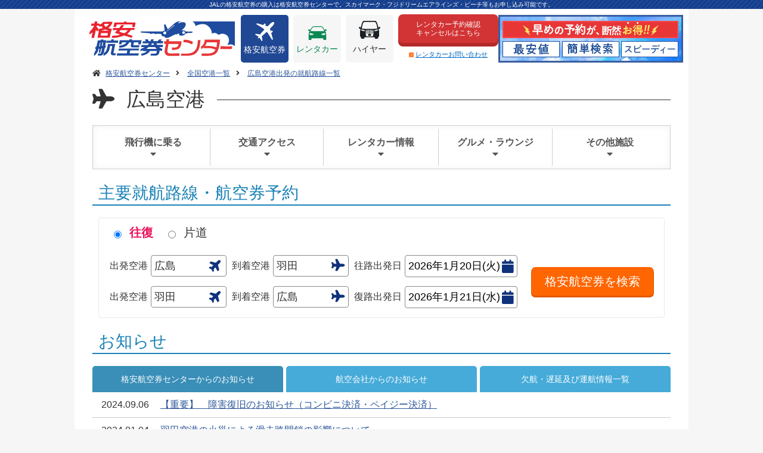

--- FILE ---
content_type: text/html; charset=UTF-8
request_url: https://www.airticket-center.com/route/HIJ/?source=
body_size: 14330
content:

<!DOCTYPE html>
<html lang="ja">
<head>
  <meta charset="UTF-8">
  <title>広島空港発の路線情報 | 格安航空券センター</title>
  <meta name="keywords" content="中国の空港,格安航空券,広島空港発の就航路線一覧,空港情報">
  <meta name="description" content="「広島空港発の路線情報」を紹介しています。格安航空券の予約・申込は「格安航空券センター」で。">
    <meta name="viewport" content="width=device-width,user-scalable=1">
  <link rel="shortcut icon" href="/img/pc2/icon/favicon.ico">
  <link rel="canonical" href="https://www.airticket-center.com/route/HIJ/">
  <link rel="stylesheet" href="/css/pc2/all.css">
  <link rel="stylesheet" href="/css/pc2/route/route_airport.css">
  <link rel="stylesheet" href="/form/css/jquery-ui.min.css">
  <script src="//ajax.googleapis.com/ajax/libs/jquery/1.10.1/jquery.min.js"></script>
  <script src="//ajax.googleapis.com/ajax/libs/jqueryui/1/jquery-ui.min.js"></script>
  <script src="//ajax.googleapis.com/ajax/libs/jqueryui/1/i18n/jquery.ui.datepicker-ja.min.js"></script>
  <script src="/js/pc/script.js?20180927"></script>
  <script src="/js/pc/route_airport.js"></script>
  
<!-- Google Tag Manager -->
<script>(function(w,d,s,l,i){w[l]=w[l]||[];w[l].push({'gtm.start':
new Date().getTime(),event:'gtm.js'});var f=d.getElementsByTagName(s)[0],
j=d.createElement(s),dl=l!='dataLayer'?'&l='+l:'';j.async=true;j.src=
'https://www.googletagmanager.com/gtm.js?id='+i+dl;f.parentNode.insertBefore(j,f);
})(window,document,'script','dataLayer','GTM-5LD4K2B');</script>
<!-- End Google Tag Manager -->
<!-- afb Tag -->
<script>
  if (!window.afblpcvLpConf) {
    window.afblpcvLpConf = [];
  }
  window.afblpcvLpConf.push({
    siteId: "7844bbea"
  });
  window.afblpcvLinkConf = {
    siteId: "7844bbea",
    mode: "all"
  };
</script>
<script src="https://t.afi-b.com/jslib/lpcv.js?cid=7844bbea&pid=A14263V" async="async"></script>
<!-- End afb Tag -->
</head>
<body>
  
<!-- Google Tag Manager (noscript) -->
<noscript><iframe src="https://www.googletagmanager.com/ns.html?id=GTM-5LD4K2B"
height="0" width="0" style="display:none;visibility:hidden"></iframe></noscript>
<!-- End Google Tag Manager (noscript) -->


  <header id="header">
    <h1 id="body">
  JALの格安航空券の購入は格安航空券センターで。スカイマーク・フジドリームエアラインズ・ピーチ等もお申し込み可能です。
</h1>    <div class="wrap">
      <div class="top"><a href="/?source="><img src="/img/pc2/global/logo.png" alt="格安航空券センター"></a></div>
      <div class="planesearch-btn">
        <a href="/">
          <svg width="32" height="32" viewBox="0 0 32 32" fill="none" xmlns="http://www.w3.org/2000/svg">
            <g clip-path="url(#clip0_52_1559)">
              <path d="M26.0225 2.21865C23.6855 4.43108 22.0381 6.14415 21.3873 6.83269C21.1965 7.03481 20.9091 7.1139 20.6419 7.03739L16.6068 5.88828L17.7549 4.74019C18.0712 4.42384 18.0712 3.91054 17.7549 3.59366L16.8177 2.65649C16.5013 2.34013 15.988 2.34013 15.6712 2.65649L13.3626 4.96506L3.85072 2.25639C3.41444 2.13233 2.94508 2.2538 2.62407 2.57481L2.01255 3.18633C1.92209 3.27679 1.93915 3.42722 2.04719 3.49545L13.6076 10.7804C13.7125 10.8466 13.8066 10.9272 13.8883 11.0203L15.1589 12.4764C15.3176 12.6584 15.3103 12.9324 15.1418 13.1055C14.0449 14.234 10.2047 18.2261 8.29108 20.7658L1.41603 19.7614C1.16635 19.7247 0.91358 19.8084 0.735242 19.9873L0.0606599 20.6619C-0.0344536 20.757 -0.0168783 20.9157 0.0968443 20.9881L5.6553 24.5186C5.79642 24.6081 5.82898 24.7998 5.72508 24.9311C5.2614 25.5168 4.58992 26.5682 4.23428 27.7644C5.43095 27.4087 6.48237 26.7373 7.06752 26.2736C7.1983 26.1697 7.3906 26.2022 7.48003 26.3434L11.0106 31.9018C11.083 32.0155 11.2417 32.0331 11.3368 31.938L12.0114 31.2634C12.1897 31.0851 12.2734 30.8323 12.2373 30.5826L11.2329 23.7076C13.773 21.7939 17.7652 17.9537 18.8931 16.8568C19.0663 16.6883 19.3403 16.6811 19.5222 16.8398L20.9784 18.1104C21.0714 18.1915 21.1526 18.2861 21.2182 18.391L28.5032 29.9515C28.5714 30.0595 28.7219 30.0766 28.8123 29.9861L29.4238 29.3746C29.7448 29.0536 29.8663 28.5842 29.7423 28.1479L27.0341 18.6366L29.3427 16.328C29.659 16.0117 29.659 15.4984 29.3427 15.1815L28.4055 14.2443C28.0892 13.9279 27.5758 13.9279 27.259 14.2443L26.1109 15.3924L24.9618 11.3573C24.8858 11.0901 24.9644 10.8026 25.1665 10.6119C25.855 9.96161 27.5681 8.31367 29.7805 5.97667C32.6815 2.9134 31.9056 0.0946247 31.9056 0.0946247C31.9056 0.0946247 29.0868 -0.681791 26.0225 2.21917V2.21865Z" fill="#fff"></path>
            </g>
            <defs>
              <clipPath id="clip0_52_1559"><rect width="32" height="32" fill="#204793"></rect></clipPath>
            </defs>
          </svg>
          <p>格安航空券</p>
        </a>
      </div>
      <div class="rentalcar-btn">
        <a href="/rentacar/?source=">
          <svg width="31" height="31" viewBox="0 0 31 31" fill="none" xmlns="http://www.w3.org/2000/svg">
            <g clip-path="url(#clip0_52_1126)">
              <path d="M0.00273705 13.2321C0.00273705 12.9062 0.113764 12.4671 0.806273 12.4671H3.28658C3.55564 12.4671 3.74487 12.6307 3.87049 12.8067L6.03838 9.15842C6.27219 8.76534 6.55543 8.4054 6.88122 8.08812C7.83064 7.16444 9.09125 7 10.4017 7H20.5985C21.9089 7 23.1696 7.16444 24.1186 8.08812C24.4444 8.4054 24.728 8.76534 24.9614 9.15842L27.1293 12.8067C27.2549 12.6307 27.4442 12.4671 27.7132 12.4671H30.1939C30.8868 12.4671 30.9975 12.9062 30.9975 13.2321C30.9975 13.5581 31.0007 14.0154 31.0003 14.0734C30.9987 14.2714 30.9367 14.7871 30.3325 14.8045C29.7859 14.8198 28.8069 14.8127 28.3186 14.8078L28.6724 15.4034C28.9698 15.8835 29.2275 16.3884 29.4419 16.9128C29.9472 18.1479 30.2073 19.473 30.2073 20.8117V29.2027C30.2073 29.643 29.858 30 29.4273 30H26.1633C25.7325 30 25.3832 29.643 25.3832 29.2027V27.3408H5.61696V29.2027C5.61696 29.643 5.26767 30 4.83693 30H1.57253C1.14179 30 0.792496 29.643 0.792496 29.2027V26.3409V20.8117C0.792496 19.473 1.05264 18.1475 1.55794 16.9128C1.7723 16.3884 2.03002 15.8835 2.32744 15.4034L2.68119 14.8078C2.19291 14.8127 1.21392 14.8198 0.667284 14.8045C0.0631123 14.7875 0.0011158 14.2718 -0.000505447 14.0734C-0.000911713 14.0154 0.00233078 13.5722 0.00233078 13.2321H0.00273705ZM21.93 20.3445L22.9645 21.2259C23.3017 21.5129 23.745 21.6728 24.2053 21.6728H26.5012C26.8983 21.6728 27.291 21.5908 27.6472 21.4293C28.1873 21.184 28.7388 20.8436 28.8065 20.5487C28.9009 20.1365 28.7392 19.1781 28.6683 19.0045C28.5974 18.8309 28.4317 18.4188 27.9827 18.5058C27.618 18.5762 23.5788 19.5036 22.0686 19.8507C21.8251 19.9066 21.7465 20.1879 21.9304 20.3445H21.93ZM26.3801 15.1582C26.3801 15.1582 27.3258 15.2307 26.6876 14.1914C26.2301 13.4467 24.9116 11.2758 24.2 10.1041C23.8998 9.60908 23.533 9.15925 23.1084 8.77156C22.7562 8.45055 22.424 8.22853 21.6273 8.19664C20.4214 8.14818 15.5009 8.19664 15.5009 8.19664C15.5009 8.19664 10.5804 8.14818 9.3745 8.19664C8.57785 8.22853 8.24517 8.45055 7.89345 8.77156C7.46838 9.15925 7.10206 9.60949 6.8018 10.1041C6.09025 11.2758 4.77128 13.4467 4.3142 14.1914C3.67558 15.2307 4.62176 15.1582 4.62176 15.1582H26.3801ZM2.3323 19.0049C2.26139 19.1785 2.09971 20.1369 2.19413 20.5491C2.2618 20.8436 2.81329 21.1845 3.35344 21.4297C3.70962 21.5912 4.10227 21.6732 4.49938 21.6732H6.79532C7.25564 21.6732 7.69854 21.5138 8.03608 21.2263L9.07059 20.3449C9.25455 20.1883 9.17595 19.9071 8.93241 19.8511C7.42218 19.504 3.38262 18.5766 3.01833 18.5062C2.56895 18.4196 2.40362 18.8318 2.33271 19.0049H2.3323Z" fill="#0C8953"></path>
            </g>
            <defs>
              <clipPath id="clip0_52_1126">
                <rect width="31" height="23" fill="white" transform="matrix(-1 0 0 1 31 7)"></rect>
              </clipPath>
            </defs>
          </svg>
          <p>レンタカー</p>
        </a>
      </div>
      <div class="hire-btn">
        <a href="/airport-taxi/?source=">
          <svg width="36" height="36" xmlns="http://www.w3.org/2000/svg" viewBox="0 0 1427.88 1180.86">
            <path d="m1345.12,523.81c18.94,0,82.75,2.76,82.75-85.69,0-47.86-54.67-38.64-87.57-38.64s-18.4,29.04-32.68,81.13c0,12.96-86.1-480.61-198.57-480.61H318.83C206.36,0,120.26,493.57,120.26,480.61c-14.29-52.09.22-81.13-32.68-81.13S0,390.26,0,438.12c0,88.45,63.81,85.69,82.75,85.69s30.91,14.96,24.93,30.91c-5.98,15.95-30.13,101.7-30.13,182.92s-.19,200.58-.19,260.88c0,34.08,30.63,56.66,63.02,69.86v50.66c0,31.91,23,61.82,54.28,61.82h139.83c15.64,0,35.88-19.28,35.88-45.2v-52.51h687.14v52.51c0,25.92,20.24,45.2,35.88,45.2h139.83c31.28,0,54.28-29.91,54.28-61.82v-50.66c32.4-13.2,63.02-35.79,63.02-69.86,0-60.3-.19-179.66-.19-260.88s-24.15-166.97-30.13-182.92,5.98-30.91,24.93-30.91ZM385.9,62.13h656.09c130.95,0,180.78,365.58,180.78,428.73,0,25.92-51.23,38.21-423.46,38.21h-170.72c-372.23,0-423.46-12.29-423.46-38.21,0-63.15,49.83-428.73,180.78-428.73Zm61.26,584.21c14.55,6.96,32.89,13.23,54.98,18.76,53.62,13.43,123.77,21.16,198.73,21.97v47c-72.97-.8-140.99-8.26-192.73-21.23-34.47-8.64-54.13-17.83-64.84-25.27.64-17.32,1.99-30.78,3.86-41.23Zm-4.21,72.91c15.17,7.81,34.91,14.77,59.19,20.85,53.62,13.43,123.77,21.16,198.73,21.97v47c-72.97-.8-140.99-8.26-192.73-21.23-32.02-8.02-51.26-16.53-62.42-23.66-1.53-16.27-2.51-31.49-2.78-44.94Zm65.19-81.4c-23.83-5.97-40.58-12.21-52.19-17.95,5.95-9.23,13.13-9.92,19.79-9.92h225.13v49.1c-72.97-.8-140.99-8.26-192.73-21.23Zm443.99-27.87c6.67,0,13.87.69,19.82,9.97-11.61,5.73-28.33,11.95-52.1,17.9-51.74,12.96-119.76,20.43-192.73,21.23v-49.1h225.01Zm32.44,77.69c-10.74,7.42-30.38,16.58-64.72,25.18-51.74,12.96-119.76,20.43-192.73,21.23v-47c74.96-.81,145.11-8.54,198.73-21.97,22.03-5.52,40.33-11.76,54.86-18.7,1.86,10.47,3.21,23.94,3.85,41.26Zm-257.45,74.41c74.96-.81,145.11-8.54,198.73-21.97,24.21-6.07,43.91-13.01,59.06-20.79-.27,13.46-1.25,28.68-2.78,44.96-11.18,7.11-30.39,15.58-62.29,23.57-51.74,12.96-119.76,20.43-192.73,21.23v-47Zm-326.18-87.77c-8.08,7.88-26.34,11.82-40.78,8.79l-147.18-30.89c-14.43-3.03-32.18-13.78-39.64-24.02l-18.74-25.73c-7.46-10.24-2.03-21.6,12.12-25.38l12.81-3.43c14.15-3.78,37.18-4.01,51.44-.5l140.16,50.68c14.26,3.51,27.8,15.8,30.23,27.45l.33,1.56c2.44,11.66,7.33,13.59-.75,21.48Zm48.48,123.09c14.18,6.54,31.75,12.46,52.72,17.71,53.62,13.43,123.77,21.16,198.73,21.97v33.41h-82.65v115.62h82.65v35.7h-196.3c-13.53,0-42.23-122.47-55.15-224.42Zm473.89,224.42h-196.18v-35.7h82.54v-115.62h-82.54v-33.41c74.96-.81,145.11-8.54,198.73-21.97,20.91-5.24,38.43-11.13,52.58-17.65-12.92,101.93-41.61,224.35-55.14,224.35Zm102.88-368.98l.33-1.56c2.44-11.66,15.97-23.95,30.23-27.45l140.16-50.68c14.26-3.51,37.29-3.28,51.44.5l12.81,3.43c14.15,3.78,19.57,15.15,12.12,25.38l-18.74,25.73c-7.46,10.24-25.2,20.99-39.64,24.02l-147.18,30.89c-14.43,3.03-32.69-.9-40.78-8.79s-3.19-9.82-.75-21.48Z" fill="#1b2024"/>
          </svg>
          <p>ハイヤー</p>
        </a>
      </div>
      <div class="inquiry">
        <div class="btn">
          <a href="https://center.tabiraku.travel/reservation-management/login/" target="_blank" rel="nofollow">レンタカー予約確認<br>キャンセルはこちら</a>
        </div>
        <div class="link">
          <a href="https://center.tabiraku.travel/contact/" target="_blank" rel="nofollow">レンタカーお問い合わせ</a>
        </div>
      </div>
      <div class="info-banner">
                  <img src="/img/pc2/banner/bnr_career-small.png" alt="最大83%off！">
              </div>
    </div>
  </header>
  <!--[if !IE]>header<![endif]-->
  <ul id="airport-bread-list" itemscope itemtype="http://schema.org/BreadcrumbList">
    <li itemscope itemprop="itemListElement" itemtype="http://schema.org/ListItem">
      <a itemprop="item" href="/">
        <span itemprop="name">格安航空券センター</span>
      </a>
      <meta itemprop="position" content="1">
    <li itemscope itemprop="itemListElement" itemtype="http://schema.org/ListItem">
      <a itemprop="item" href="/route/">
        <span itemprop="name">全国空港一覧</span>
      </a>
      <meta itemprop="position" content="2">
    <li itemscope itemprop="itemListElement" itemtype="http://schema.org/ListItem">
      <a itemprop="item" href="/route/HIJ/">
        <span itemprop="name">広島空港出発の就航路線一覧</span>
      </a>
      <meta itemprop="position" content="3">
  </ul>

<section id="contents">
  <h2 id="main-title-h2">
    <span><i class="fas fa-plane"></i>広島空港</span>
  </h2>

<nav id="airport-in-menu">
  <ul>
    <li><a href="#contents01">飛行機に乗る<i class="fas fa-caret-down"></i></a>
    <li><a href="#contents02">交通アクセス<i class="fas fa-caret-down"></i></a>
    <li><a href="#internal-link01">レンタカー情報<i class="fas fa-caret-down"></i></a>
    <li><a href="#internal-link02">グルメ・ラウンジ<i class="fas fa-caret-down"></i></a>
    <li><a href="#internal-link03">その他施設<i class="fas fa-caret-down"></i></a>
  </ul>
</nav>

<section id="form-area">
<h2 class="title-01">主要就航路線・航空券予約</h2>
  <script type="text/javascript" src="/form/js/script.js?20250730"></script>
<div id="form-in-area">
  <div id="radio-choose">
      <ul>
          <li><input type="radio" name="isView" id="isView3" class="radio-input" value="3" checked><label for="isView3">往復</label></input>
          <li><input type="radio" name="isView" id="isView2" class="radio-input" value="1"><label for="isView2">片道</label></input>
      </ul>
  </div>

  <form action="/app/view.php" method="get" name="frm" id="frm">
    <div id="airport-area">
    <div class="airport1">
        <ul class="form-flight-area">
            <li>
              <span>出発空港</span><div class="select-area departure-airport"><i class="fa fa-plane" aria-hidden="true"></i><select name="F1Departure"><optgroup label="主要空港"><option value="HND_main" selected>羽田</option><option value="NRT_main">成田</option><option value="CTS_main">新千歳</option><option value="NGO_main">中部国際</option><option value="ITM_main">伊丹</option><option value="KIX_main">関西国際</option><option value="FUK_main">福岡</option><option value="OKA_main">那覇</option></optgroup><optgroup label="北海道"><option value="CTS">新千歳</option><option value="OKD">丘珠(札幌)</option><option value="AKJ">旭川</option><option value="OBO">とかち帯広</option><option value="KUH">釧路</option><option value="HKD">函館</option><option value="WKJ">稚内</option><option value="SHB">根室中標津</option><option value="MMB">女満別</option><option value="MBE">オホーツク紋別</option><option value="RIS">利尻</option><option value="OIR">奥尻</option></optgroup><optgroup label="東北"><option value="AOJ">青森</option><option value="MSJ">三沢</option><option value="HNA">いわて花巻</option><option value="SDJ">仙台</option><option value="SYO">庄内</option><option value="AXT">秋田</option><option value="ONJ">大館能代</option><option value="GAJ">山形</option><option value="FKS">福島</option></optgroup><optgroup label="関東"><option value="HND">羽田</option><option value="NRT">成田</option><option value="HAC">八丈島</option><option value="IBR">茨城</option><option value="KIJ">新潟</option><option value="MMJ">信州まつもと</option></optgroup><optgroup label="中部"><option value="NGO">中部国際</option><option value="NKM">名古屋小牧</option><option value="FSZ">富士山静岡</option><option value="TOY">富山</option><option value="KMQ">小松</option><option value="NTQ">能登</option></optgroup><optgroup label="近畿"><option value="ITM">伊丹</option><option value="KIX">関西国際</option><option value="UKB">神戸</option><option value="SHM">南紀白浜</option><option value="TJH">但馬</option></optgroup><optgroup label="中国"><option value="OKJ">岡山</option><option value="HIJ">広島</option><option value="TTJ">鳥取</option><option value="YGJ">米子</option><option value="IZO">出雲</option><option value="OKI">隠岐</option><option value="IWK">岩国</option><option value="IWJ">萩・石見</option><option value="UBJ">山口宇部</option></optgroup><optgroup label="四国"><option value="MYJ">松山</option><option value="TAK">高松</option><option value="TKS">徳島</option><option value="KCZ">高知龍馬</option></optgroup><optgroup label="九州"><option value="FUK">福岡</option><option value="KKJ">北九州</option><option value="HSG">佐賀</option><option value="OIT">大分</option><option value="NGS">長崎</option><option value="TSJ">対馬</option><option value="IKI">壱岐</option><option value="FUJ">五島福江</option><option value="KMJ">熊本</option><option value="AXJ">天草</option><option value="KMI">宮崎</option><option value="KOJ">鹿児島</option></optgroup><optgroup label="薩南諸島"><option value="TNE">種子島</option><option value="KUM">屋久島</option><option value="KKX">喜界島</option><option value="ASJ">奄美大島</option><option value="TKN">徳之島</option><option value="OKE">沖永良部</option><option value="RNJ">与論</option></optgroup><optgroup label="沖縄・琉球列島"><option value="OKA">那覇</option><option value="KTD">北大東</option><option value="MMD">南大東</option><option value="UEO">久米島</option><option value="MMY">宮古</option><option value="TRA">多良間</option><option value="ISG">石垣</option><option value="OGN">与那国</option><option value="SHI">宮古(下地島)</option></optgroup></select></div>
            </li>
            <li>
              <span>到着空港</span><div class="select-area arrival-airport"><i class="fa fa-plane" aria-hidden="true"></i><select name="F1Destination"><optgroup label="主要空港"><option value="HND_main">羽田</option><option value="NRT_main">成田</option><option value="CTS_main">新千歳</option><option value="NGO_main">中部国際</option><option value="ITM_main">伊丹</option><option value="KIX_main">関西国際</option><option value="FUK_main" selected>福岡</option><option value="OKA_main">那覇</option></optgroup><optgroup label="北海道"><option value="CTS">新千歳</option><option value="OKD">丘珠(札幌)</option><option value="AKJ">旭川</option><option value="OBO">とかち帯広</option><option value="KUH">釧路</option><option value="HKD">函館</option><option value="WKJ">稚内</option><option value="SHB">根室中標津</option><option value="MMB">女満別</option><option value="MBE">オホーツク紋別</option><option value="RIS">利尻</option><option value="OIR">奥尻</option></optgroup><optgroup label="東北"><option value="AOJ">青森</option><option value="MSJ">三沢</option><option value="HNA">いわて花巻</option><option value="SDJ">仙台</option><option value="SYO">庄内</option><option value="AXT">秋田</option><option value="ONJ">大館能代</option><option value="GAJ">山形</option><option value="FKS">福島</option></optgroup><optgroup label="関東"><option value="HND">羽田</option><option value="NRT">成田</option><option value="HAC">八丈島</option><option value="IBR">茨城</option><option value="KIJ">新潟</option><option value="MMJ">信州まつもと</option></optgroup><optgroup label="中部"><option value="NGO">中部国際</option><option value="NKM">名古屋小牧</option><option value="FSZ">富士山静岡</option><option value="TOY">富山</option><option value="KMQ">小松</option><option value="NTQ">能登</option></optgroup><optgroup label="近畿"><option value="ITM">伊丹</option><option value="KIX">関西国際</option><option value="UKB">神戸</option><option value="SHM">南紀白浜</option><option value="TJH">但馬</option></optgroup><optgroup label="中国"><option value="OKJ">岡山</option><option value="HIJ">広島</option><option value="TTJ">鳥取</option><option value="YGJ">米子</option><option value="IZO">出雲</option><option value="OKI">隠岐</option><option value="IWK">岩国</option><option value="IWJ">萩・石見</option><option value="UBJ">山口宇部</option></optgroup><optgroup label="四国"><option value="MYJ">松山</option><option value="TAK">高松</option><option value="TKS">徳島</option><option value="KCZ">高知龍馬</option></optgroup><optgroup label="九州"><option value="FUK">福岡</option><option value="KKJ">北九州</option><option value="HSG">佐賀</option><option value="OIT">大分</option><option value="NGS">長崎</option><option value="TSJ">対馬</option><option value="IKI">壱岐</option><option value="FUJ">五島福江</option><option value="KMJ">熊本</option><option value="AXJ">天草</option><option value="KMI">宮崎</option><option value="KOJ">鹿児島</option></optgroup><optgroup label="薩南諸島"><option value="TNE">種子島</option><option value="KUM">屋久島</option><option value="KKX">喜界島</option><option value="ASJ">奄美大島</option><option value="TKN">徳之島</option><option value="OKE">沖永良部</option><option value="RNJ">与論</option></optgroup><optgroup label="沖縄・琉球列島"><option value="OKA">那覇</option><option value="KTD">北大東</option><option value="MMD">南大東</option><option value="UEO">久米島</option><option value="MMY">宮古</option><option value="TRA">多良間</option><option value="ISG">石垣</option><option value="OGN">与那国</option><option value="SHI">宮古(下地島)</option></optgroup></select></div>
            </li>
            <li class="form-flight-day">
              <span>往路出発日</span><div class="input-text-area"><i class="fa fa-calendar" aria-hidden="true" id="F1D"></i><input name="F1Date" class="dtp" id="F1Date" type="text" value="2026年1月20日(火)" readonly></div>
              <input name="F1Year" type="hidden" value="2026" id="F1Year">
              <input name="F1Month" type="hidden" value="1" id="F1Month">
              <input name="F1Day" type="hidden" value="20" id="F1Day">
            </li>
        </ul>
    </div>

    <div class="airport3">
        <ul class="form-flight-area">
            <li>
              <span>出発空港</span><div class="select-area departure-airport form-flight-hidden"><i class="fa fa-plane" aria-hidden="true"></i><select name="F2Departure" class="f2"><optgroup label="主要空港"><option value="HND_main">羽田</option><option value="NRT_main">成田</option><option value="CTS_main">新千歳</option><option value="NGO_main">中部国際</option><option value="ITM_main">伊丹</option><option value="KIX_main">関西国際</option><option value="FUK_main" selected>福岡</option><option value="OKA_main">那覇</option></optgroup><optgroup label="北海道"><option value="CTS">新千歳</option><option value="OKD">丘珠(札幌)</option><option value="AKJ">旭川</option><option value="OBO">とかち帯広</option><option value="KUH">釧路</option><option value="HKD">函館</option><option value="WKJ">稚内</option><option value="SHB">根室中標津</option><option value="MMB">女満別</option><option value="MBE">オホーツク紋別</option><option value="RIS">利尻</option><option value="OIR">奥尻</option></optgroup><optgroup label="東北"><option value="AOJ">青森</option><option value="MSJ">三沢</option><option value="HNA">いわて花巻</option><option value="SDJ">仙台</option><option value="SYO">庄内</option><option value="AXT">秋田</option><option value="ONJ">大館能代</option><option value="GAJ">山形</option><option value="FKS">福島</option></optgroup><optgroup label="関東"><option value="HND">羽田</option><option value="NRT">成田</option><option value="HAC">八丈島</option><option value="IBR">茨城</option><option value="KIJ">新潟</option><option value="MMJ">信州まつもと</option></optgroup><optgroup label="中部"><option value="NGO">中部国際</option><option value="NKM">名古屋小牧</option><option value="FSZ">富士山静岡</option><option value="TOY">富山</option><option value="KMQ">小松</option><option value="NTQ">能登</option></optgroup><optgroup label="近畿"><option value="ITM">伊丹</option><option value="KIX">関西国際</option><option value="UKB">神戸</option><option value="SHM">南紀白浜</option><option value="TJH">但馬</option></optgroup><optgroup label="中国"><option value="OKJ">岡山</option><option value="HIJ">広島</option><option value="TTJ">鳥取</option><option value="YGJ">米子</option><option value="IZO">出雲</option><option value="OKI">隠岐</option><option value="IWK">岩国</option><option value="IWJ">萩・石見</option><option value="UBJ">山口宇部</option></optgroup><optgroup label="四国"><option value="MYJ">松山</option><option value="TAK">高松</option><option value="TKS">徳島</option><option value="KCZ">高知龍馬</option></optgroup><optgroup label="九州"><option value="FUK">福岡</option><option value="KKJ">北九州</option><option value="HSG">佐賀</option><option value="OIT">大分</option><option value="NGS">長崎</option><option value="TSJ">対馬</option><option value="IKI">壱岐</option><option value="FUJ">五島福江</option><option value="KMJ">熊本</option><option value="AXJ">天草</option><option value="KMI">宮崎</option><option value="KOJ">鹿児島</option></optgroup><optgroup label="薩南諸島"><option value="TNE">種子島</option><option value="KUM">屋久島</option><option value="KKX">喜界島</option><option value="ASJ">奄美大島</option><option value="TKN">徳之島</option><option value="OKE">沖永良部</option><option value="RNJ">与論</option></optgroup><optgroup label="沖縄・琉球列島"><option value="OKA">那覇</option><option value="KTD">北大東</option><option value="MMD">南大東</option><option value="UEO">久米島</option><option value="MMY">宮古</option><option value="TRA">多良間</option><option value="ISG">石垣</option><option value="OGN">与那国</option><option value="SHI">宮古(下地島)</option></optgroup></select></div>
            </li>
            <li>
              <span>到着空港</span><div class="select-area arrival-airport form-flight-hidden"><i class="fa fa-plane" aria-hidden="true"></i><select name="F2Destination" class="f2"><optgroup label="主要空港"><option value="HND_main" selected>羽田</option><option value="NRT_main">成田</option><option value="CTS_main">新千歳</option><option value="NGO_main">中部国際</option><option value="ITM_main">伊丹</option><option value="KIX_main">関西国際</option><option value="FUK_main">福岡</option><option value="OKA_main">那覇</option></optgroup><optgroup label="北海道"><option value="CTS">新千歳</option><option value="OKD">丘珠(札幌)</option><option value="AKJ">旭川</option><option value="OBO">とかち帯広</option><option value="KUH">釧路</option><option value="HKD">函館</option><option value="WKJ">稚内</option><option value="SHB">根室中標津</option><option value="MMB">女満別</option><option value="MBE">オホーツク紋別</option><option value="RIS">利尻</option><option value="OIR">奥尻</option></optgroup><optgroup label="東北"><option value="AOJ">青森</option><option value="MSJ">三沢</option><option value="HNA">いわて花巻</option><option value="SDJ">仙台</option><option value="SYO">庄内</option><option value="AXT">秋田</option><option value="ONJ">大館能代</option><option value="GAJ">山形</option><option value="FKS">福島</option></optgroup><optgroup label="関東"><option value="HND">羽田</option><option value="NRT">成田</option><option value="HAC">八丈島</option><option value="IBR">茨城</option><option value="KIJ">新潟</option><option value="MMJ">信州まつもと</option></optgroup><optgroup label="中部"><option value="NGO">中部国際</option><option value="NKM">名古屋小牧</option><option value="FSZ">富士山静岡</option><option value="TOY">富山</option><option value="KMQ">小松</option><option value="NTQ">能登</option></optgroup><optgroup label="近畿"><option value="ITM">伊丹</option><option value="KIX">関西国際</option><option value="UKB">神戸</option><option value="SHM">南紀白浜</option><option value="TJH">但馬</option></optgroup><optgroup label="中国"><option value="OKJ">岡山</option><option value="HIJ">広島</option><option value="TTJ">鳥取</option><option value="YGJ">米子</option><option value="IZO">出雲</option><option value="OKI">隠岐</option><option value="IWK">岩国</option><option value="IWJ">萩・石見</option><option value="UBJ">山口宇部</option></optgroup><optgroup label="四国"><option value="MYJ">松山</option><option value="TAK">高松</option><option value="TKS">徳島</option><option value="KCZ">高知龍馬</option></optgroup><optgroup label="九州"><option value="FUK">福岡</option><option value="KKJ">北九州</option><option value="HSG">佐賀</option><option value="OIT">大分</option><option value="NGS">長崎</option><option value="TSJ">対馬</option><option value="IKI">壱岐</option><option value="FUJ">五島福江</option><option value="KMJ">熊本</option><option value="AXJ">天草</option><option value="KMI">宮崎</option><option value="KOJ">鹿児島</option></optgroup><optgroup label="薩南諸島"><option value="TNE">種子島</option><option value="KUM">屋久島</option><option value="KKX">喜界島</option><option value="ASJ">奄美大島</option><option value="TKN">徳之島</option><option value="OKE">沖永良部</option><option value="RNJ">与論</option></optgroup><optgroup label="沖縄・琉球列島"><option value="OKA">那覇</option><option value="KTD">北大東</option><option value="MMD">南大東</option><option value="UEO">久米島</option><option value="MMY">宮古</option><option value="TRA">多良間</option><option value="ISG">石垣</option><option value="OGN">与那国</option><option value="SHI">宮古(下地島)</option></optgroup></select></div>
            </li>
            <li class="form-flight-day">
              <span>復路出発日</span><div id="return-day" class="input-text-area form-flight-hidden"><i class="fa fa-calendar" aria-hidden="true" id="F2D"></i><input name="F2Date" id="F2Date" class="dtp f2" type="text" value="2026年1月21日(水)" readonly></div>
              <input name="F2Year" type="hidden" class="f2" value="2026" id="F2Year">
              <input name="F2Month" type="hidden" class="f2" value="1" id="F2Month">
              <input name="F2Day" type="hidden" class="f2" value="21" id="F2Day">
            </li>
        </ul>
    </div>
  </div>
  <div id="form-search-submit">
    <input name="submit"  type="submit" value="格安航空券を検索" alt="格安航空券を検索" id="submit" class="over">
  </div>
  </form>

</div>


</div>

</section>

<script>
 
 $(function() {
  
   $("#dep_airport_name").text('広島');
    $("#des_airport_name").text('広島');
    $("select[name=F1Departure]").val('HIJ');
    $("select[name=F2Destination]").val('HIJ');

 });
 
 </script>


<section id="notice">
  <h2 class="title-01">お知らせ</h2>
  <ul class="info-btns">
    <li class="notice active">格安航空券センターからのお知らせ</li>
    <li class="notice">航空会社からのお知らせ</li>
    <li class="notice">欠航・遅延及び運航情報一覧</li>
  </ul>
    <ul class="info-list active">
    <!-- <h3 class=""><span>格安航空券センターからのお知らせ</span></h3> -->
                  <li>
          <span class="date">2024.09.06</span>
          <a href="/information/infoDetail.php?id=270&cate=0">【重要】　障害復旧のお知らせ（コンビニ決済・ペイジー決済）</a>
        </li>
                        <li>
          <span class="date">2024.01.04</span>
          <a href="/information/infoDetail.php?id=230&cate=0">羽田空港の火災による滑走路閉鎖の影響について</a>
        </li>
                        <li>
          <span class="date">2023.05.22</span>
          <a href="/information/infoDetail.php?id=164&cate=0">初夏の旅行応援キャンペーン</a>
        </li>
                                                                          <p class="read_more"><a href="/information/infoCenter.php?source=">全て表示 <i class="fas fa-angle-right"></i></a></p>
  </ul>
      <ul class="info-list">
    <!-- <h3 class=""><span>航空会社からのお知らせ</span></h3> -->
                                                <li>
          <span class="date">2025.08.12</span>
          <a href="/information/infoDetail.php?id=283&cate=1">ピーチ　2025年冬ダイヤが発売中</a>
        </li>
                        <li>
          <span class="date">2025.08.12</span>
          <a href="/information/infoDetail.php?id=282&cate=1">フジドリームエアライン　2025年冬ダイヤを8月26日に発売予定</a>
        </li>
                        <li>
          <span class="date">2025.08.12</span>
          <a href="/information/infoDetail.php?id=281&cate=1">スカイマーク　2025年冬ダイヤを8月26日に発売予定</a>
        </li>
                                            <p class="read_more"><a href="/information/infoCarrier.php?source=">全て表示 <i class="fas fa-angle-right"></i></a></p>
  </ul>
      <ul class="info-list">
    <!-- <h3 class=""><span>欠航・遅延及び運航情報</span></h3> -->
                                                                              <li>
          <span class="date">2026.01.19</span>
          <a href="/information/infoDetail.php?id=452&cate=2">悪天候による運行情報について　16時更新</a>
        </li>
                        <li>
          <span class="date">2026.01.18</span>
          <a href="/information/infoDetail.php?id=451&cate=2">悪天候による運行情報について　14時更新</a>
        </li>
                        <li>
          <span class="date">2026.01.18</span>
          <a href="/information/infoDetail.php?id=450&cate=2">悪天候による運行情報について　8時更新</a>
        </li>
              <p class="read_more"><a href="/information/infoCancel.php?source=">全て表示 <i class="fas fa-angle-right"></i></a></p>
  </ul>
  </section>


<section id="contents01">
<h2 class="title-01">チェックイン機・カウンター情報</h2>
      <h3 class="title-03">第1ターミナル</h3>
    <p class="box-left60 margin-ud10">
      <img src="/img/pc2/route/route_airport/HIJ/checkIn/img01.png" class="border01" width="100%" alt="第1ターミナル">
    </p><ul class="box-right40">
              <li><i class="map-marker">A</i>JAL
                  <li><i class="map-marker">B</i>ANA・AIRDO・IBEX
              </ul>
      </section>

<section id="contents02">
  <h2 class="title-01">交通アクセス</h2>
    <p>〒729-0416 広島県三原市本郷町善入寺64-31</p>
<div class="contents02-map-area border01">
<iframe src="https://www.google.com/maps/embed?pb=!1m18!1m12!1m3!1d3290.4487423462783!2d132.91676800072568!3d34.4407551045079!2m3!1f0!2f0!3f0!3m2!1i1024!2i768!4f13.1!3m3!1m2!1s0x3550566830ad0f01%3A0x9eda5c6a48e55194!2z5bqD5bO256m65riv!5e0!3m2!1sja!2sjp!4v1512027201316" width="100%" height="200" frameborder="0" style="border:0" allowfullscreen></iframe>
</div>
  <a href="https://www.google.com/maps/embed?pb=!1m18!1m12!1m3!1d3290.4487423462783!2d132.91676800072568!3d34.4407551045079!2m3!1f0!2f0!3f0!3m2!1i1024!2i768!4f13.1!3m3!1m2!1s0x3550566830ad0f01%3A0x9eda5c6a48e55194!2z5bqD5bO256m65riv!5e0!3m2!1sja!2sjp!4v1512027201316" target="_balnk">大きい地図で見る</a>

      <h3 class="title-02"><i class="fas fa-map-marker-alt"></i>空港内バスのりば</h3>

            
              <div class="box-left50">
                <h4 class="title-03">旅客ターミナル</h4>
      <img src="/img/pc2/route/route_airport/HIJ/bus/img01.png" class="border01" width="100%" alt="旅客ターミナル">
          </div>
              
    <p class="text-15">バスのりばは、ターミナル1Fです。</p>

    <ul class="rental-list">
              <li><img src="/img/pc2/route/route_airport/HIJ/bus/icon01.png" class="border01" width="100%" alt="広島電鉄"><div>
          <h3 class="title-03 text-16">広島電鉄</h3><p>電話番号 082-231-5171</p></div>
              <li><img src="/img/pc2/route/route_airport/HIJ/bus/icon02.png" class="border01" width="100%" alt="芸陽バス"><div>
          <h3 class="title-03 text-16">芸陽バス</h3><p>電話番号 082-424-4701</p></div>
              <li><img src="/img/pc2/route/route_airport/HIJ/bus/icon03.png" class="border01" width="100%" alt="中国バス"><div>
          <h3 class="title-03 text-16">中国バス</h3><p>電話番号 084-953-1951</p></div>
              <li><img src="/img/pc2/route/route_airport/HIJ/bus/icon04.png" class="border01" width="100%" alt="鞆鉄道株式会社"><div>
          <h3 class="title-03 text-16">鞆鉄道株式会社</h3><p>電話番号 084-952-3700</p></div>
              <li><img src="/img/pc2/route/route_airport/HIJ/bus/icon05.png" class="border01" width="100%" alt="備北交通株式会社"><div>
          <h3 class="title-03 text-16">備北交通株式会社</h3><p>電話番号 0824-72-2122</p></div>
              <li><img src="/img/pc2/route/route_airport/HIJ/bus/icon06.png" class="border01" width="100%" alt="おのみちバス株式会社"><div>
          <h3 class="title-03 text-16">おのみちバス株式会社</h3><p>電話番号 0848-46-4301</p></div>
              <li><img src="/img/pc2/route/route_airport/HIJ/bus/icon07.png" class="border01" width="100%" alt="本四バス"><div>
          <h3 class="title-03 text-16">本四バス</h3><p>電話番号 0845-24-3777</p></div>
              <li><img src="/img/pc2/route/route_airport/HIJ/bus/icon08.png" class="border01" width="100%" alt="因の島運輸"><div>
          <h3 class="title-03 text-16">因の島運輸</h3><p>電話番号 0845-22-2171</p></div>
          </ul>

        <div class="important-area01">
      <h3 class="title-03 text-18">
        広島電鉄,芸陽バス,中国バス,鞆鉄道株式会社,備北交通株式会社,おのみちバス株式会社,本四バス,因の島運輸の8社が運行しています。
      </h3>
        <ul class="list-disc">
                      <li>広島空港→「広島バスセンター」…約51分
                      <li>広島空港→「広島駅新幹線口」…約45分
                      <li>広島空港→「福山駅」…約1時間
                      <li>広島空港→「三原駅」…約35分
                      <li>広島空港→「竹原駅」…約25分
                      <li>広島空港→「白市駅」…約13分
                  </ul>
    </div>
        
    
    
        <h3 class="title-02"><i class="fas fa-taxi"></i>タクシーのりば</h3>

            
                  <div class="box-left50">
              
      <h4 class="title-03">旅客ターミナル</h4>
      <img src="/img/pc2/route/route_airport/HIJ/taxi/img01.png" class="border01" width="100%" alt="旅客ターミナル">              </div>
                
        <div class="important-area01">
      <p class="text-15">
      タクシーのりばは、ターミナル1Fです。
      </p>
    </div>
        
        <h3 id="internal-link01" class="title-02"><i class="fas fa-car"></i>レンタカー</h3>
          <h4 class="title-03">旅客ターミナル 1F</h4>
      <div class="box-left50">
        <img src="/img/pc2/route/route_airport/HIJ/carRental/img01.png" class="border01" width="100%" alt="旅客ターミナル 1F">      </div><div class="box-right50">
        <p class="text-15">
        レンタカーのご利用につきましては、<a href="https://www.airticket-center.com/rentacar/HIJ/">広島空港レンタカー料金比較</a>から予約ができます。
        </p>
      </div>
      <ul class="rental-list">
                  <li><img src="/img/pc2/route/route_airport/HIJ/carRental/icon/contents02_icon01.jpg" class="border01" width="100%" alt="トヨタレンタカー"><div>
            <h3 class="title-03 text-16">トヨタレンタカー</h3><p>営業時間 7:00～21:30　 電話番号 0848-86-9500</p></div>
                  <li><img src="/img/pc2/route/route_airport/HIJ/carRental/icon/contents02_icon02.jpg" class="border01" width="100%" alt="日産レンタカー"><div>
            <h3 class="title-03 text-16">日産レンタカー</h3><p>営業時間 8:00～20:00　 電話番号 0848-86-9023</p></div>
                  <li><img src="/img/pc2/route/route_airport/HIJ/carRental/icon/contents02_icon07.jpg" class="border01" width="100%" alt="タイムズカーレンタル"><div>
            <h3 class="title-03 text-16">タイムズカーレンタル</h3><p>営業時間 8:00～20:00　 電話番号 0848-86-9555</p></div>
                  <li><img src="/img/pc2/route/route_airport/HIJ/carRental/icon/contents02_icon08.jpg" class="border01" width="100%" alt="オリックスレンタカー"><div>
            <h3 class="title-03 text-16">オリックスレンタカー</h3><p>営業時間 8:00～20:00　 電話番号 0848-86-0544</p></div>
                  <li><img src="/img/pc2/route/route_airport/HIJ/carRental/icon/contents02_icon09.jpg" class="border01" width="100%" alt="ニッポンレンタカー"><div>
            <h3 class="title-03 text-16">ニッポンレンタカー</h3><p>営業時間 7:00～21:00　 電話番号 0848-86-9919</p></div>
              </ul>
        </section>

<section id="contents03">
  <h2 class="title-01">空港内・周辺案内</h2>
      <h3 id="internal-link02" class="title-02"><i class="fas fa-utensils"></i>食事・レストラン</h3>
<ul class="contents03-ul01">
    <li>
    <h4 class="title-03 text-16">てっ平</h4>
      <img src="/img/pc2/route/route_airport/HIJ/restaurant/icon01.png" class="border01" width="100%" alt="てっ平">      <p>
        広島名物お好み焼きを空の玄関口で味わえます！エビやイカ、そばが入った全部入りのお好み焼きにてっ平オリジナルの好みソースをかけてお召し上がりください。小イワシの刺身や牡蠣やタコ料理などもございますのでぜひお立ち寄りください。
      </p>
      <span><i class="fas fa-map-marker-alt"></i>旅客ターミナル3F / 和食</span>
    <li>
    <h4 class="title-03 text-16">みっちゃん</h4>
      <img src="/img/pc2/route/route_airport/HIJ/restaurant/icon02.png" class="border01" width="100%" alt="みっちゃん">      <p>
        地元・広島の味元祖お好み焼きの名店「みっちゃん総本店」から暖簾分けした系統店、。伝統的な昔ながらのお好み焼きが味わえるほか、うどん入りのお好み焼きなどもお楽しみいただけます。
      </p>
      <span><i class="fas fa-map-marker-alt"></i>旅客ターミナル3F / 和食</span>
    <li>
    <h4 class="title-03 text-16">五エ門</h4>
      <img src="/img/pc2/route/route_airport/HIJ/restaurant/icon03.png" class="border01" width="100%" alt="五エ門">      <p>
        広島ではだれもが知っているお好み焼きの人気店！老若男女に愛され、有名人も多数来店！スタンダードなお好み焼きのほか、各種鉄板焼きや、焼きそば・焼うどん、そのほか様々なドリンクメニューも充実しています！
      </p>
      <span><i class="fas fa-map-marker-alt"></i>旅客ターミナル3F / 和食</span>
    <li>
    <h4 class="title-03 text-16">菜の里</h4>
      <img src="/img/pc2/route/route_airport/HIJ/restaurant/icon04.png" class="border01" width="100%" alt="菜の里">      <p>
        出発前や到着後の小腹がすいたひと時に最適なお蕎麦とうどんのお店です。気軽に寄って、さっと食べられるお蕎麦・うどんをご用意しております。広島産の野菜を使用したメニューのほか、各種お飲み物もございます。
      </p>
      <span><i class="fas fa-map-marker-alt"></i>旅客ターミナル3F / 和食</span>
    <li>
    <h4 class="title-03 text-16">かなわ</h4>
      <img src="/img/pc2/route/route_airport/HIJ/restaurant/icon05.png" class="border01" width="100%" alt="かなわ">      <p>
        広島を代表する牡蠣料理の名店。広島産の牡蠣を余すところなく味わえる「かきづくし」、「広島プレート」や、牡蠣や広島県産竹原牛、穴子を楽しめる「広島三昧」、瀬戸内の海の幸が味わえる「海鮮ちらし」が人気のメニュー。
      </p>
      <span><i class="fas fa-map-marker-alt"></i>旅客ターミナル3F / 和食</span>
    <li>
    <h4 class="title-03 text-16">ロイヤル</h4>
      <img src="/img/pc2/route/route_airport/HIJ/restaurant/icon06.png" class="border01" width="100%" alt="ロイヤル">      <p>
        滑走路が見渡せる店内で、航空機を眺めながらお食事を。四元豚を使用したロイヤル特製のカツカレーをはじめ、広島ならではのカキフライ御膳にお好み焼き、あんかけ焼きそばなどの洋食・和食・中華、様々なメニューが楽しめます。
      </p>
      <span><i class="fas fa-map-marker-alt"></i>旅客ターミナル3F / 洋食</span>
  </ul>
        <h3 class="title-02"><i class="fas fa-coffee"></i>ラウンジ</h3>
            <h4 class="title-03">ビジネスラウンジ「もみじ」</h4>
        <div class="box-left60">
          <img src="/img/pc2/route/route_airport/HIJ/lounge/img01.png" class="border01" width="100%" alt="ビジネスラウンジ「もみじ」">        </div><div class="box-right40">
          <p>
          <strong class="bold block">ビジネスラウンジ「もみじ」</strong>
          旅客ターミナル 2F 出発ロビー<br>
          営業時間 7:00～20:30<br>
          電話番号 0848-86-8177<br>          料金 お一人様1,620円<br>
          ラウンジ＆化粧室／ ソフトドリンク無料
          </p>
        </div>
        
<h3 class="title-02"><i class="fas fa-gift"></i>お土産店</h3>
<ul class="contents03-ul01">
    <li>
    <h4 class="title-03 text-16">にしき堂</h4>
      <img src="/img/pc2/route/route_airport/HIJ/shop/icon01.png" class="border01" width="100%" alt="にしき堂">      <p>
        広島銘菓「もみじ饅頭」をその場で製造実演・販売しています。出来立てアツアツ、皮はカリっと、餡はとろりとしたもみじ饅頭はほかにない美味しさです！
      </p>
      <span><i class="fas fa-map-marker-alt"></i>旅客ターミナル2F / お土産</span>
    <li>
    <h4 class="title-03 text-16">阿藻珍味</h4>
      <img src="/img/pc2/route/route_airport/HIJ/shop/icon02.png" class="border01" width="100%" alt="阿藻珍味">      <p>
        広島に面する瀬戸内の海が育んだ伝統の味を取りそろえております！代表作「鯛ちくわ」や「がす天」などの練り物のほか、尾道ラーメンなど取り扱っております。
      </p>
      <span><i class="fas fa-map-marker-alt"></i>旅客ターミナル2F / お土産</span>
    <li>
    <h4 class="title-03 text-16">久羅沙喜</h4>
      <img src="/img/pc2/route/route_airport/HIJ/shop/icon03.png" class="border01" width="100%" alt="久羅沙喜">      <p>
        広島産の牡蠣を専門の取り扱っている久羅沙喜（くらさき）は、自社養殖場で育てた生食用牡蠣や牡蠣加工品、カキフライなどの冷凍食品まで取り揃えております。
      </p>
      <span><i class="fas fa-map-marker-alt"></i>旅客ターミナル2F / お土産</span>
    <li>
    <h4 class="title-03 text-16">福屋</h4>
      <img src="/img/pc2/route/route_airport/HIJ/shop/icon04.png" class="border01" width="100%" alt="福屋">      <p>
        広島の老舗百貨店「福屋」の直営お土産ショップです。広島菜漬けや瀬戸内レモンなどの特産品か、らもみじ饅頭、焼き牡蠣煎餅などの銘菓までございます。
      </p>
      <span><i class="fas fa-map-marker-alt"></i>旅客ターミナル2F / お土産</span>
    <li>
    <h4 class="title-03 text-16">天満屋</h4>
      <img src="/img/pc2/route/route_airport/HIJ/shop/icon05.png" class="border01" width="100%" alt="天満屋">      <p>
        広島をはじめとした中国地方のお土産なら天満屋にお任せください。宮島の老舗「藤井屋」のもみじ饅頭から、広島菜漬けやお好み焼き、広島限定キティグッズまで。
      </p>
      <span><i class="fas fa-map-marker-alt"></i>旅客ターミナル2F / お土産</span>
    <li>
    <h4 class="title-03 text-16">トーホービーズ</h4>
      <img src="/img/pc2/route/route_airport/HIJ/shop/icon06.png" class="border01" width="100%" alt="トーホービーズ">      <p>
        グラス・ビーズの工芸品を取り扱った専門店。広島の太田川ガラスのグラスやボヘミアンガラスなどを販売しております。
      </p>
      <span><i class="fas fa-map-marker-alt"></i>旅客ターミナル2F / お土産</span>
  </ul>

</section>

<section id="contents04">
  <h2 class="title-01">空港周辺施設</h2>

      <h3 class="title-02"><i class="fas fa-hotel"></i>ホテル・宿泊施設</h3>
<ul class="contents04-ul01">
    <li>
    <h4 class="title-03 text-16">広島エアポートホテル</h4>
      <img src="/img/pc2/route/route_airport/HIJ/hotel/icon01.png" class="border01" width="100%" alt="広島エアポートホテル">      <p>
        電話番号 0848-60-8111
      </p>
      <span><i class="fas fa-map-marker-alt"></i>広島県三原市本郷町善入寺64-25</span>
    <li>
    <h4 class="title-03 text-16">アパホテル</h4>
      <img src="/img/pc2/route/route_airport/HIJ/hotel/icon02.png" class="border01" width="100%" alt="アパホテル">      <p>
        電話番号 0570-006-111
      </p>
      <span><i class="fas fa-map-marker-alt"></i>広島県広島市南区南区京橋町2-26</span>
    <li>
    <h4 class="title-03 text-16">ホテルJALシティ</h4>
      <img src="/img/pc2/route/route_airport/HIJ/hotel/icon03.png" class="border01" width="100%" alt="ホテルJALシティ">      <p>
        電話番号 082-223-2580
      </p>
      <span><i class="fas fa-map-marker-alt"></i>広島県広島市中区上幟町7−14</span>
  </ul>
        <h3 class="title-02"><i class="fab fa-product-hunt"></i>駐車場</h3>
          <div class="box-left60" style="margin-top:10px">
        <img src="/img/pc2/route/route_airport/HIJ/parking/img01.png" class="border01" width="100%" alt="駐車場">      </div><div class="box-right40">
                  <h4 class="title-03">空港駐車場</h4>          <p>
          一般財団法人 空港環境整備協会広島事務所 0848-86-8131          </p>
          <p>
                    </p>
              </div>
          <div class="box-left60" style="margin-top:10px">
        <img src="/img/pc2/route/route_airport/HIJ/parking/img02.png" class="border01" width="100%" alt="駐車場">      </div><div class="box-right40">
                  <h4 class="title-03">県営駐車場</h4>          <p>
          広島空港県営駐車場 0848-86-9400          </p>
          <p>
                    </p>
              </div>
          <div class="box-left60" style="margin-top:10px">
        <img src="/img/pc2/route/route_airport/HIJ/parking/img03.png" class="border01" width="100%" alt="駐車場">      </div><div class="box-right40">
                  <h4 class="title-03">民営正広駐車場</h4>          <p>
          正広パーキング 株式会社 0848-86-0400          </p>
          <p>
                    </p>
              </div>
        </section>
  <!-- 沖縄・北海道・福岡のキャンペーン -->
  <!-- <div class="campaign_banner_container">
    <p><a href="/okinawa/">
      <img src="/img/pc2/carrier/okinawa_campaign_banner.png" width="970" height="84" alt="沖縄行きの格安航空券予約"></a>
    </p>
    <p><a href="#">
      <img src="/img/pc2/carrier/hokkaido_campaign_banner.png" width="970" height="84" alt="北海道行きの格安航空券予約"></a>
    </p>
  </div> -->
<section id="flight-route-list">
  <h2 class="flight-route-h2">就航路線一覧</h2>
          <dl>
        <dt>北海道
        <dd>
          <ul class="flight-route-list-ul">
                        <li class="flight-route-airport"><a href="../CTS/?source=">新千歳空港</a>
            <li class="flight-route-departure"><a href="/app/airport.php?source=&F1Departure=HIJ&F1Destination=CTS">広島空港発⇒新千歳空港着</a>
                    </ul>
    </dl>
          <dl>
        <dt>東北
        <dd>
          <ul class="flight-route-list-ul">
                        <li class="flight-route-airport"><a href="../SDJ/?source=">仙台空港</a>
            <li class="flight-route-departure"><a href="/app/airport.php?source=&F1Departure=HIJ&F1Destination=SDJ">広島空港発⇒仙台空港着</a>
                    </ul>
    </dl>
          <dl>
        <dt>関東
        <dd>
          <ul class="flight-route-list-ul">
                        <li class="flight-route-airport"><a href="../NRT/?source=">成田空港</a>
            <li class="flight-route-departure"><a href="/app/airport.php?source=&F1Departure=HIJ&F1Destination=NRT">広島空港発⇒成田空港着</a>
                        <li class="flight-route-airport"><a href="../HND/?source=">羽田空港</a>
            <li class="flight-route-departure"><a href="/app/airport.php?source=&F1Departure=HIJ&F1Destination=HND">広島空港発⇒羽田空港着</a>
                    </ul>
    </dl>
          <dl>
        <dt>沖縄
        <dd>
          <ul class="flight-route-list-ul">
                        <li class="flight-route-airport"><a href="../OKA/?source=">那覇空港</a>
            <li class="flight-route-departure"><a href="/app/airport.php?source=&F1Departure=HIJ&F1Destination=OKA">広島空港発⇒那覇空港着</a>
                    </ul>
    </dl>
      </section>

</section><!--//  #contents  -->

<section id="footer-carrier-area">
  <h2 class="in-title-h2">格安航空券センターで取扱中の航空会社一覧</h2>
    <table class="footer-carrier-table">
      <tr>
        <td class="jal"><a href="/jal/"><span>日本航空（JAL）</span></a></td>
        <td class="sky"><a href="/skymark/"><span>スカイマーク（SKYMARK）</span></a></td>
        <td class="fda"><a href="/fujidream/"><span>フジドリームエアラインズ（FDA）</span></a></td>
        <td class="apj"><a href="/peach/"><span>ピーチ航空（Peach）</span></a></td>
      </tr>
      <tr>
        <td class="tok"><a href="/tokiair/"><span>トキエア（TOKI AIR）</span></a></td>
        <td class="vnl"><a href="/vanillaair/"><span>バニラエア（Vanilla Air）</span></a></td>
        <td class="waj"><a href="/waj/"><span>エアアジア（AirAsia）</span></a></td>
        <td></td>
      </tr>
    </table>
</section><nav id="footer_link">
  <ul class="footer_link_ue">
    <li><i class="fas fa-arrow-circle-right"></i><a href="/?source=">格安航空券センター</a></li>
    <li><i class="fas fa-arrow-circle-right"></i><a href="/rentacar/?source=">レンタカー予約</a></li>
    <li><i class="fas fa-arrow-circle-right"></i><a href="/information/first.php?source=">ご利用案内</a></li>
    <li><i class="fas fa-arrow-circle-right"></i><a href="/information/annai.php?source=">ご利用の流れ</a></li>
    <li><i class="fas fa-arrow-circle-right"></i><a href="/information/ticket.php?source=">チケット受取・搭乗について</a></li>
    <li><i class="fas fa-arrow-circle-right"></i><a href="/route/?source=">国内線 空港一覧</a></li>
    <li><i class="fas fa-arrow-circle-right"></i><a href="https://www.airticket-center.com/blog/?source=">格安航空券センターコラム</a></li>
  </ul>
  <ul class="footer_link_shita">
    <li><i class="fas fa-arrow-circle-right"></i><a href="/information/cancel.php?source=">キャンセルについて</a></li>
    <li><i class="fas fa-arrow-circle-right"></i><a href="/information/cancelprice.php">キャンセル料金一覧</a></li>
    <li><i class="fas fa-arrow-circle-right"></i><a href="/information/commerce.php?source=">特定商取引法に基づく表示</a></li>
    <li><i class="fas fa-arrow-circle-right"></i><a href="/information/privacy.php?source=">プライバシーポリシー</a></li>
    <li><i class="fas fa-arrow-circle-right"></i><a href="/information/gaiyo.php?source=">会社情報</a></li>
    <li><i class="fas fa-arrow-circle-right"></i><a href="http://skysea.co.jp/recruit/?source=" target="_blank">採用情報</a></li>
    <li><i class="fas fa-arrow-circle-right"></i><a href="/information/pdf/terms.pdf?source=" target="_blank">旅行業約款</a></li>
    <li><i class="fas fa-arrow-circle-right"></i><a href="/sitemap/?source=">サイトマップ</a></li>
  </ul>
</nav>

<footer id="footer">
  <p id="footer-copy">
    Copyright &copy;  スカイ・シー株式会社 All rights reserved. - <a href="/?source=">格安航空券センター</a>
  </p>
  <p class="sns"><span> 公式ソーシャルアカウント</span>
    <a class="btn" href="https://x.com/CenterAirticket"><img src="/img/pc2/global/x-logo-wht.png" alt="Xロゴ" width="15" height="15"></a>
    <a class="facebook" href="https://ja-jp.facebook.com/skysea.co.jp/"><img src="/img/pc2/global/facebook-logo.png" alt="facebookロゴ" width="28" height="28"></a>
  </p>
  <h2 id="footer-text-h2">
    国内発着便の格安航空券を販売中
  </h2>
</footer>

<!-- <p class="pagetop"><a href="#body">PAGE TOP</a></p> -->

<div id="footer-tagu-area">

<!--// 20150603設置　Yahooリスティングタグ START -->
<script type="text/javascript" language="javascript">
/* <![CDATA[ */
var yahoo_retargeting_id = 'PKJW50KWUV';
var yahoo_retargeting_label = '';
/* ]]> */
</script>
<script type="text/javascript" language="javascript" src="//b92.yahoo.co.jp/js/s_retargeting.js"></script>
<!--// 20150603設置　Yahooリスティングタグ END -->
</div>
<script id="tagjs" type="text/javascript">
  (function () {
    var tagjs = document.createElement("script");
    var s = document.getElementsByTagName("script")[0];
    tagjs.async = true;
    tagjs.src = "//s.yjtag.jp/tag.js#site=RLltbuB";
    s.parentNode.insertBefore(tagjs, s);
  }());
</script>
<noscript>
  <iframe src="//b.yjtag.jp/iframe?c=RLltbuB" width="1" height="1" frameborder="0" scrolling="no" marginheight="0" marginwidth="0"></iframe>
</noscript></body>
</html>

--- FILE ---
content_type: text/html; charset=UTF-8
request_url: https://www.airticket-center.com/api/end_sale_date.php
body_size: 30
content:
2027/01/10

--- FILE ---
content_type: text/html; charset=UTF-8
request_url: https://www.airticket-center.com/form/airport.php?dep=HIJ&carrier=
body_size: 185
content:
<optgroup label="北海道"><option value="CTS">新千歳</option></optgroup><optgroup label="東北"><option value="SDJ">仙台</option></optgroup><optgroup label="関東"><option value="HND">羽田</option><option value="NRT">成田</option></optgroup><optgroup label="沖縄・琉球列島"><option value="OKA">那覇</option></optgroup>

--- FILE ---
content_type: text/css
request_url: https://www.airticket-center.com/css/pc2/route/route_airport.css
body_size: 4045
content:
@charset "UTF-8";
@import url("../global.css");

p{
  margin: 10px auto;
}

#header .wrap .planesearch-btn a p {
  margin: 0;
}
#header .wrap .rentalcar-btn a p {
  margin: 0;
}
#header .wrap .hire-btn a p {
  margin: 0;
}

#airport-bread-list{
  width: 970px;
  margin: auto;
  padding: 10px 30px;
  text-align: left;
  background-color: #fff;
}
#airport-bread-list > p{
  font-size: 12px;
}
#airport-bread-list > p > a{

}
#airport-bread-list > p > i{
  padding: 0 10px;
}

#contents{
  text-align: left;
  color: #333;
  font-size: 14px;
}
#main-title-h2{
  font-size: 33px;
  color: #333;
  overflow: hidden;
  text-align: left;
}
#main-title-h2 > span {
  position: relative;
  display: inline-block;
  margin: 0 auto;
  padding: 0 20px 0 0;
  text-align: left;
}
#main-title-h2 > span::after {
  position: absolute;
  top: 50%;
  content: '';
  width: 400%;
  height: 1px;
  background-color: #333;
}
#main-title-h2 > span::after {
  left: 100%;
}
#main-title-h2 > span > i{
  padding: 0 20px 0 0 ;
}

#airport-in-menu{
  margin: 20px auto;
  padding: 5px;
  border: 1px solid #cfcfcf;
  box-shadow: 0px 0px 13px 0px #f2f2f2 inset;
  -moz-box-shadow: 0px 0px 13px 0px #f2f2f2 inset;
  -webkit-box-shadow: 0px 0px 13px 0px #f2f2f2 inset;
  -webkit-box-sizing: border-box;
  -moz-box-sizing: border-box;
  -o-box-sizing: border-box;
  -ms-box-sizing: border-box;
  box-sizing: border-box;
}
#airport-in-menu > ul{
  display: table;
  table-layout: fixed;
  width: 100%;
  text-align: center;
}
#airport-in-menu > ul li{
  display: table-cell;
  vertical-align: middle;
  padding: 0 5px;
  -webkit-box-sizing: border-box;
  -moz-box-sizing: border-box;
  -o-box-sizing: border-box;
  -ms-box-sizing: border-box;
  box-sizing: border-box;
}
#airport-in-menu > ul li:nth-child(2){
  border-left: 1px solid #cfcfcf;
  border-right: 1px solid #cfcfcf;
}
#airport-in-menu > ul li:nth-child(4){
  border-left: 1px solid #cfcfcf;
  border-right: 1px solid #cfcfcf;
}
#airport-in-menu > ul li > a{
  text-decoration: none;
  color: #555555;
  font-size: 16px;
  font-weight: 600;
  padding: 12px;
  display: block;
  -webkit-box-sizing: border-box;
  -moz-box-sizing: border-box;
  -o-box-sizing: border-box;
  -ms-box-sizing: border-box;
  box-sizing: border-box;
}
#airport-in-menu > ul li > a:hover{
  background-color: #f0f0f0;
}
#airport-in-menu > ul li > a > i{
  display: block;
}

.title-01{
  font-size: 28px;
  color: #1a82b7;
  margin: 20px auto;
  padding: 0 0 0 10px;
  border-bottom: 2px solid #1a82b7;
}
.title-02{
  font-size: 22px;
  color: #fff;
  font-weight: 600;
  margin: 20px auto;
  padding: 10px 15px;
  border-radius: 4px;
  background-color: #1a82b7;
}
.title-03{
  font-size: 22px;
  color: #333;
  font-weight: 600;
  margin: 10px auto ;
  padding-left: 10px;
  border-left: 5px solid #1a82b7;
}

.box-left60{
  vertical-align: top;
  display: inline-block;
  width: 60%;
}
.box-right40{
  vertical-align: top;
  display: inline-block;
  width: 36%;
  margin: auto auto auto 4%;
}
.box-left50{
  vertical-align: top;
  display: inline-block;
  width: 48%;
}
.box-right50{
  vertical-align: top;
  display: inline-block;
  width: 48%;
  margin: auto auto auto 4%;
}
.box-left33{
  vertical-align: top;
  display: inline-block;
  width: 30%;
}
.box-center33{
  vertical-align: top;
  display: inline-block;
  width: 30%;
  margin: auto 5%;
}
.box-right33{
  vertical-align: top;
  display: inline-block;
  width: 30%;
}

.important-area01{
  padding: 10px;
  border: 3px solid #ff81bd;
  border-radius: 4px;
  -webkit-box-sizing: border-box;
  -moz-box-sizing: border-box;
  -o-box-sizing: border-box;
  -ms-box-sizing: border-box;
  box-sizing: border-box;
}

.list-disc{
  list-style: disc;
  margin: 0 10px 0 2em;
  text-align: left;
}
.list-disc li{
  list-style: disc;
  margin: 10px auto;
}

.border01{
  border: 1px solid #bfbfbf;
}
.text-14{
  font-size: 14px;
}
.text-15{
  font-size: 15px;
}
.text-16{
  font-size: 16px;
}
.text-18{
  font-size: 16px;
}
.bold{
  font-weight: 600;
}
.block{
  display: block;
}
.interval-05{
  border: transparent 5px solid;
}
.interval-10{
  border: transparent 10px solid;
}
.interval-20{
  border: transparent 20px solid;
}


/*--------------------------------------------*/
/*--------　検索フォーム　---------*/
/*--------------------------------------------*/

#form-box-area{
  padding:0 0 10px 0;
}
#form-in-area{
  text-align:center;
  margin:auto 10px;
  padding:10px;
  border:1px solid #e9e9e9;
  border-radius: 4px;
  box-sizing: border-box;
}
#airport-area{
  vertical-align: middle;
  display:inline-block;
  text-align:left;
  /* width:78%; */
}
#form-in-area select {
  -moz-appearance: none;
  -webkit-appearance: none;
  appearance: none;
  border-radius: 0;
  border: 0;
  margin: 0;
  padding: 0;
  background: none transparent;
  vertical-align: middle;
  font-size: inherit;
  color: inherit;
  box-sizing: content-box;
  text-indent: .01px; 
  text-overflow: "";
  background-color:#fff;
  border:1px solid #dddddd;
  border-radius: 4px;
  font-size:16px;
}


/* 後で消す　#form-area{
  margin: 40px auto;
}

#form-in-area{

}
#form-in-area select {
  -moz-appearance: none;
  -webkit-appearance: none;
  appearance: none;
  border-radius: 0;
  border: 0;
  margin: 0;
  padding: 0;
  background: none transparent;
  vertical-align: middle;
  font-size: inherit;
  color: inherit;
  box-sizing: content-box;
  text-indent: .01px; 
  text-overflow: "";
  background-color: #fff;
  border: 1px solid #dddddd;
  border-radius: 4px;
  font-size: 16px;
} */
/*--------------------------------------------*/
/*--　往復、片道、周遊　--*/

#radio-choose{
  text-align:left;
}
#radio-choose > ul{
  margin:auto auto 2% auto;
  font-size:20px;
  vertical-align: top;
  display:inline-block;
  width:50%;
}
#radio-choose > ul li{
  vertical-align: top;
  display:inline-block;
  text-align:center;
  margin:auto 10px;
}
#radio-choose > ul li > label{
padding:0 0 0 10px;
}
#radio-choose > ul li.display-none{
  display: none;
  height:0;
}
#radio-choose > p{
  text-align:center;
  vertical-align: top;
  display:inline-block;
  width:48%;
  padding:6px 0;
  background-color:#e2f6d8;
}
.radio-input:checked + label {
  color: #eb0f5d;
  font-weight: 700;
}
/* 後で消す#radio-choose{
  vertical-align: top;
  display: inline-block;
  width: 160px;
}
#radio-choose ul{
margin: auto auto 10px auto;
font-size: 20px;
}
#radio-choose ul li{
  vertical-align: top;
  display: inline-block;
  text-align: left;
  margin: 40px auto;
  padding: 0 20px 0 0 ;
}
#radio-choose ul li:nth-child(1){
  background-image:url(/img/pc2/route/route_airport/icon_radio_01.png);
  background-repeat: no-repeat;
  background-position: center right;
  background-size: 24%;
  color: #1a82b7;
}
#radio-choose ul li:nth-child(2){
  background-image:url(/img/pc2/route/route_airport/icon_radio_02.png);
  background-repeat: no-repeat;
  background-position: center right;
  background-size: 24%;
  color: #e4007f;
}

#radio-choose ul li > label{
  padding: 0 0 0 30px;
  font-weight: 700;
}
#radio-choose ul li.display-none{
  display: none;
  height: 0;
}

#isView2{
  display: none;
}
#isView2 + label{
  padding-left: 25px;
  position: relative;
  margin-right: 25px;
}
#isView2 + label::before{
  content: "";
  display: block;
  position: absolute;
  top: 3px;
  left: 0;
  width: 18px;
  height: 18px;
  border: 2px solid #999;
  background-color: rgba(255,255,255,0.6);
  border-radius: 50%;
}
#isView2:checked + label{
  color: #1a82b7;
  font-weight: 700;
}
#isView2:checked + label::after{
  font-family: "Font Awesome 5 Free";
  content: "\f058";
  font-weight: 600;
  color: #009ceb;
  display: block;
  position: absolute;
  top: 1.3px;
  left: 1.5px;
font-size: 19px;
/*
  content: "";
  width: 15px;
  height: 15px;
  background: #eb0f5d;
  border-radius: 50%;
  }
*/

/* #isView3{
  display: none;
}
#isView3 + label{
  padding-left: 25px;
  position: relative;
  margin-right: 25px;
}
#isView3 + label::before{
  content: "";
  display: block;
  position: absolute;
  top: 3px;
  left: 0;
  width: 18px;
  height: 18px;
  border: 2px solid #999;
  background-color: rgba(255,255,255,0.6);
  border-radius: 50%;
}
#isView3:checked + label{
  color: #e4007f;
  font-weight: 700;
}
#isView3:checked + label::after{
  font-family: "Font Awesome 5 Free";
  content: "\f058";
  font-weight: 600;
  color: #ff259e;
  display: block;
  position: absolute;
  top: 1.3px;
  left: 1.5px;
font-size: 19px;
}  */



/*--------------------------------------------*/
/*--　空港検索　--*/
.airport1{
  font-size:16px;
  margin:auto auto 5px auto;
}
.airport3{
  font-size:16px;
}
ul.form-flight-area{
  vertical-align: middle;
  display:inline-block;
  text-align:left;
  margin:5px auto;
}
ul.form-flight-area li{
  vertical-align: middle;
  display:inline-block;
  text-align:left;
  margin:auto 5px auto auto;
}
ul.form-flight-area li > span{
  padding:0 5px 0 0 ;
  vertical-align: middle;
  display:inline-block;
}
.select-area{
  vertical-align: middle;
  display:inline-block;
  position: relative;
}
.select-area > i{
  position: absolute;
  right: 5%;
  top: 20%;
  font-size: 20px;
  color: #0f317b;
  transform: rotate( 
-45deg
);
}
.arrival-airport > i{
  transform: rotate(0deg);
}
#form-in-area .select-area > select{
  padding:5px 5px;
  background-color:#fff;
  border:1px solid #dddddd;
  border:1px solid #898989;
  border-radius: 4px;
  font-size:18px; 
  width: 115px;
  -webkit-appearance: none;
  -moz-appearance: none;
  appearance: none;
  text-indent: .01px;
  text-overflow: "";
}
#form-in-area .select-area > select::-ms-expand {
    display: none;
}
.select-area > select:hover{
  box-shadow:0px 0px 3px 1px #2676fa;
  -moz-box-shadow:0px 0px 3px 1px #2676fa;
  -webkit-box-shadow:0px 0px 3px 1px #2676fa;
  -webkit-transition: 0.4s ;
  transition: 0.4s ;
}
.input-text-area > input:hover{
  box-shadow:0px 0px 3px 1px #2676fa;
  -moz-box-shadow:0px 0px 3px 1px #2676fa;
  -webkit-box-shadow:0px 0px 3px 1px #2676fa;
  -webkit-transition: 0.4s ;
  transition: 0.4s ;
}

/* 後で消す　form{
  width: 800px;
  vertical-align: top;
  display: inline-block;
}
#form-choose{
}
.airport1{
  font-size: 22px;
  padding: 10px 20px;
  border-bottom: 10px solid #b9e3f1;
}
.airport3{
  font-size: 22px;
  padding: 10px 20px;
  border-bottom: 10px solid #f5cbe1;
}
.form-flight-area{
  vertical-align: middle;
  display: inline-block;
  text-align: center;
}
.form-flight-area li{
  margin: 10px auto;
  vertical-align: middle;
  display: inline-block;
}
.form-flight-area li > .form-flight-start{
  vertical-align: middle;
  display: inline-block;
  position: relative;
  font-size: 22px;
  font-weight: 600;
  text-align: center;
  color: #fff;
  width: 140px;
  margin: auto 30px auto auto;
  padding: 10px 0;
  background: #3ca0d1;
  border: 3px solid #3ca0d1;
  border-radius: 6px;
  z-index: 0;
}
.form-flight-start::before {
  content: "";
  position: absolute;
  top: 50%; right: -8px;
  margin-top: -9px;
  display: block;
  width: 0px;
  height: 0px;
  border-style: solid;
  border-width: 9px 0 9px 9px;
  border-color: transparent transparent transparent #3ca0d1;
  z-index: 0;
}
.form-flight-start::after {
  content: "";
  position: absolute;
  top: 50%; right: -13px;
  margin-top: -10px;
  display: block;
  width: 0px;
  height: 0px;
  border-style: solid;
  border-width: 10px 0 10px 10px;
  border-color: transparent transparent transparent #3ca0d1;
  z-index: -1;
}
.form-flight-area li > .form-flight-end{
  vertical-align: middle;
  display: inline-block;
  position: relative;
  font-size: 22px;
  font-weight: 600;
  text-align: center;
  color: #fff;
  width: 140px;
  margin: auto 30px auto auto;
  padding: 10px 0;
  background: #e3017f;
  border: 3px solid #e3017f;
  border-radius: 6px;
  z-index: 0;
}
.form-flight-end::before {
  content: "";
  position: absolute;
  top: 50%; right: -8px;
  margin-top: -9px;
  display: block;
  width: 0px;
  height: 0px;
  border-style: solid;
  border-width: 9px 0 9px 9px;
  border-color: transparent transparent transparent #e3017f;
  z-index: 0;
}
.form-flight-end::after {
  content: "";
  position: absolute;
  top: 50%;
  right: -13px;
  margin-top: -10px;
  display: block;
  width: 0px;
  height: 0px;
  border-style: solid;
  border-width: 10px 0 10px 10px;
  border-color: transparent transparent transparent #e3017f;
  z-index: -1;
}
.select-area{
  vertical-align: middle;
  display: inline-block;
  width: 220px;
  font-size: 22px;
  font-weight: 600;
  text-align: center;
  position: relative;
}
.select-area > span{
  font-weight: 600;
}
.select-area > i{
  position: absolute;
  right: 10%;
  top: 30%;
  font-size: 20px;
  color: #0f317b;
}
.from-text01{
  vertical-align: middle;
  display: inline-block;
  width: 100px;
  font-size: 22px;
  text-align: center;
}
.departure-airport{

}
.arrival-airport{

}
.arrival-airport > i{
  color: #3ca0d1;
}
.departure-airport > i{
  color: #e3017f;
}
#form-in-area .arrival-airport > select{
  padding: 10px;
  background-color: #fff;
  border: 2px solid #3ca0d1;
  border-radius: 4px;
  font-size: 20px; 
  width: 180px;
  -webkit-appearance: none;
  -moz-appearance: none;
  appearance: none;
  text-indent: .01px;
  text-overflow: "";
}
#form-in-area .arrival-airport > select::-ms-expand {
  display: none;
}
.arrival-airport > select:hover{
  box-shadow: 0px 0px 3px 1px #2676fa;
  -moz-box-shadow: 0px 0px 3px 1px #2676fa;
  -webkit-box-shadow: 0px 0px 3px 1px #2676fa;
  -webkit-transition: 0.4s ;
  transition: 0.4s ;
}
#form-in-area .departure-airport > select{
  padding: 10px;
  background-color: #fff;
  border: 2px solid #e3017f;
  border-radius: 4px;
  font-size: 20px; 
  width: 180px;
  -webkit-appearance: none;
  -moz-appearance: none;
  appearance: none;
  text-indent: .01px;
  text-overflow: "";
}
#form-in-area .departure-airport > select::-ms-expand {
  display: none;
}
.departure-airport > select:hover{
  box-shadow: 0px 0px 3px 1px #2676fa;
  -moz-box-shadow: 0px 0px 3px 1px #2676fa;
  -webkit-box-shadow: 0px 0px 3px 1px #2676fa;
  -webkit-transition: 0.4s ;
  transition: 0.4s ;
} */

/*--　日付検索　--*/
.form-flight-day{
  vertical-align: middle;
  display:inline-block;
  font-size:16px;
}
.form-flight-day ul{
}
.form-flight-day ul li{
  margin:10px auto;
}
.input-text-area{
  vertical-align: middle;
  display:inline-block;
  position: relative;
}
.form-flight-day ul li > span{
padding:0 20px 0 0;
}
.input-text-area > i{
  position: absolute;
  right:3%;
  top:24%;
  font-size:1.4rem;
  color:#0f317b;
}
.input-text-area > input[type=text]{
  padding:5px 5px;
  background-color:#fff;
  border:1px solid #dddddd;
  border:1px solid #898989;
  border-radius: 4px;
  font-size:18px;
  line-height:1.4;
  width: 177px !important;
}
/*--------------------------------------------*/
/*--　決定　--*/

#form-search-submit{
  vertical-align: middle;
  display:inline-block;
  width:22%;
  margin-left: 15px;
}
#form-search-submit input[type=submit]{
-webkit-appearance: none;
  border:none;
  background:#ff6500;
  box-shadow:0px 2px 0px 1px #e05901;
  -moz-box-shadow:0px 2px 0px 1px #e05901;
  -webkit-box-shadow:0px 2px 0px 1px #e05901;
  color:#fff;
  font-size:20px;
  line-height:1.4;
  padding: 10px 0;
  width:100%;
  cursor: pointer;
  border-radius: 6px;
  position: relative;
  top:0px;
}
#form-search-submit input[type=submit]:hover{
  background:#e05901;
  box-shadow:0px 2px 0px 1px #bc510b;
  -moz-box-shadow:0px 2px 0px 1px #bc510b;
  -webkit-box-shadow:0px 2px 0px 1px #bc510b;
}
#form-search-submit input[type=submit]:active{
  background-color: #e05901;
  box-shadow:0px 0px 0px 0px #bc510b;
  -moz-box-shadow:0px 0px 0px 0px #bc510b;
  -webkit-box-shadow:0px 0px 0px 0px #bc510b;
  position: relative;
  top:2px;
  -webkit-transition: 0s ;
  transition: 0s ;
}

.can-not > a{
  background-color:#f6f6f6 !important;
  color:#f6f6f6 !important;
}
.can-not > i{
  background-color:#f6f6f6 !important;
  color:#f6f6f6 !important;
}
.can-not > input[type=text]{
  background-color:#f6f6f6 !important;
  color:#f6f6f6 !important;
}
.can-not > select{
  background-color:#f6f6f6 !important;
  color:#f6f6f6 !important;
}


/* 後で消す#form-search-submit{
  margin: 20px auto;
  text-align: right;
}
.from-text02{
  vertical-align: middle;
  display: inline-block;
  font-size: 22px;
  font-weight: 700;
  padding: 0 10px 0 0;
}
#form-search-submit input[type=submit]{
  -webkit-appearance: none;
  border: none;
  background: #ff6500;
  background-image: linear-gradient(
    -45deg,
    #ff7113 25%,
    #fe6400 25%, #fe6400 50%,
    #ff7113 50%, #ff7113 75%,
    #fe6400 75%, #fe6400
  );
  background-size: 24px 24px;
  color: #fff;
  font-size: 18px;
  font-weight: 600;
  padding: 14px 0;
  cursor: pointer;
  width: 270px;
}
#form-search-submit input[type=submit]:hover{
  -webkit-appearance: none;
  border: none;
  background: #ff6500;
  background-image: linear-gradient(
    -45deg,
    #fe6400 25%,
    #ff7113 25%, #fe6400 50%,
    #fe6400 50%, #ff7113 75%,
    #ff7113 75%, #fe6400
  );
  background-size: 24px 24px;
  color: #fff;
  font-size: 18px;
  font-weight: 600;
  padding: 14px 0;
  cursor: pointer;
  width: 270px;
} */

/*--------------------------------------------*/
/*--------　contents01　---------*/
#contents01{
  margin:40px auto;
  padding: 10px 10px 30px 10px;
  background-color: #f9f9f9;
  -webkit-box-sizing: border-box;
  -moz-box-sizing: border-box;
  -o-box-sizing: border-box;
  -ms-box-sizing: border-box;
  box-sizing: border-box;
}
#contents01 > p{
  vertical-align: middle;
}
#contents01 > ul{
  vertical-align: middle;
}
#contents01 > ul li{
  vertical-align: middle;
  display: inline-block;
  font-size: 15px;
  font-weight: 600;
  margin: 10px;
} 
#contents01 > ul li > .map-marker{
  vertical-align: middle;
  display: inline-block;
  width: 21px;
  height: 32px;
  margin: auto 6px auto auto;
  background-image:url(/img/pc2/route/route_airport/map_marker.png);
  background-repeat: no-repeat;
  background-position: center;
  background-size: 100%;
  font-size: 15px;
  text-align:center;
  font-weight: 600;
  font-style: normal;
  color: #fff;
}

/*--------------------------------------------*/
/*--------　contents02　---------*/
#contents02{
  margin:40px auto;
  -webkit-box-sizing: border-box;
  -moz-box-sizing: border-box;
  -o-box-sizing: border-box;
  -ms-box-sizing: border-box;
  box-sizing: border-box;
}
.contents02-map-area{
}
#contents02 > a{
  font-size: 12px;
  color: #00aaf8;
}
#contents02 > .title-02 > i{
  padding: 0 10px 0 0;
}
#contents02 > .important-area01 > ul li{
  font-size: 16px;
  font-weight: 600;
}
#contents02 > .important-area01{
  margin: 20px auto;
}
#contents02 > .box-right50 > ul li{
  font-weight: 600;
}
.rental-list{
  margin: 20px auto;
}
.rental-list li{
  vertical-align: top;
  display: inline-block;
  width: 48%;
  margin: 10px auto;
}
.rental-list li:nth-child(even) {
  margin: 10px auto 10px 4%;
}
.rental-list li > img{
  vertical-align: top;
  display: inline-block;
  width: 25%;
  margin: auto 2% auto auto;
}
.rental-list li > div{
  vertical-align: top;
  display: inline-block;
  width: 72%;
}
.rental-list li > div > h3{
  margin: auto;
}


/*--------------------------------------------*/
/*--------　contents03　---------*/
#contents03{
  margin:40px auto;
  -webkit-box-sizing: border-box;
  -moz-box-sizing: border-box;
  -o-box-sizing: border-box;
  -ms-box-sizing: border-box;
  box-sizing: border-box;
}
#contents03 > h3 > i{
  padding: 0 10px 0 0;
}
#contents03 > .contents03-ul01{
  margin: auto;
}
.contents03-ul01 li{
  vertical-align: top;
  display: inline-block;
  width:30%;
  margin: 10px auto;
}
.contents03-ul01 li:nth-child(2) {
  margin: 10px 5%;
}
.contents03-ul01 li:nth-child(5) {
  margin: 10px 5%;
}
.contents03-ul01 li:nth-child(7) {
  margin: 10px 5%;
}
.contents03-ul01 li > h4{
  margin: 10px auto;
}
.contents03-ul01 li > span{
  display: block;
  font-size: 12px;
  color: #555555;
  margin:5px auto;
  text-align: center;
}
.contents03-ul01 li > span > i{
  padding: 0 5px 0 0;
  color: #f8602e;
  font-size: 18px;
}
#contents03 > .title-03{
  margin: 30px auto 10px 10px;
}
#contents03 > .box-right40 > p > strong{
  margin: auto auto 10px auto;
}

/*--------------------------------------------*/
/*--------　contents04　---------*/
#contents04{
  margin: auto;
  padding:40px 0;
  -webkit-box-sizing: border-box;
  -moz-box-sizing: border-box;
  -o-box-sizing: border-box;
  -ms-box-sizing: border-box;
  box-sizing: border-box;
}
#contents04 > h3 > i{
  padding: 0 10px 0 0;
}
#contents04 > .contents04-ul01{
  margin: auto;
}
.contents04-ul01 li{
  vertical-align: top;
  display: inline-block;
  width:30%;
  margin: 10px auto;
}
.contents04-ul01 li:nth-child(2) {
  margin: 10px 5%;
}
.contents04-ul01 li:nth-child(5) {
  margin: 10px 5%;
}
.contents04-ul01 li > h4{
  margin: 10px auto;
}
.contents04-ul01 li > span{
  display: block;
  font-size: 12px;
  color: #555555;
  margin:5px auto;
  text-align: center;
}
.contents04-ul01 li > span > i{
  padding: 0 5px 0 0;
  color: #f8602e;
  font-size: 18px;
}
#contents04 > .title-03{
  margin: 30px auto 10px 10px;
}
#contents04 > .box-right40 > h4{
  font-size: 15px;
}
#contents04 > .box-right40 > p{
  margin: auto auto auto 30px;
}

/*--------------------------------------------*/
/*--------　就航路線一覧　---------*/
#flight-route-list{
  text-align: center;
  margin: auto;
  padding: 10px 10px 30px 10px;
  background-color: #f9f9f9;
  -webkit-box-sizing: border-box;
  -moz-box-sizing: border-box;
  -o-box-sizing: border-box;
  -ms-box-sizing: border-box;
  box-sizing: border-box;
}
.flight-route-h2{
  font-size: 18px;
  color: #333333;
  text-align: center;
  display: inline-block;
  margin: auto;
  padding: 20px 0 5px 0;
  border-bottom:1px double #000;
}
#flight-route-list > dl{
  font-size: 18px;
  color: #333333;
  text-align: left;
  margin: 15px auto;
  padding: 10px;
  border-bottom:1px solid #929292;
}
#flight-route-list > dl dt{
  vertical-align: top;
  display: inline-block;
  font-size: 20px;
  font-weight: 700;
  width: 24%;
}
#flight-route-list > dl dd{
  vertical-align: top;
  display: inline-block;
  width: 76%;
}
.flight-route-list-ul{

}
.flight-route-list-ul li{
  vertical-align: top;
  display: inline-block;
  margin: auto auto 15px auto;
}
.flight-route-airport{
  width: 24%;
  font-size: 16px;
  color: #fff;
  text-align:center;
}
.flight-route-airport > a{
  color: #fff;
  display: block;
  padding: 2px 0;
  text-decoration: none;
  border-radius: 24px;
  -moz-border-radius: 24px;
  -webkit-border-radius: 24px;
  background-color: #0f327c;
  border: 1px solid #0f327c;
}
.flight-route-airport > a:hover{
  color: #0f327c;
  background-color: #fff;
  border: 1px solid #0f327c;
}
.flight-route-departure{
  width: 66%;
  margin: auto auto auto 10%;
}
.flight-route-departure > a{
  vertical-align: top;
  display: inline-block;
  text-decoration: none;
  font-size: 16px;
  color:#0f327c;
  margin: auto auto auto 40px;
  padding: 2px 0;
  border-bottom: 1px solid #0f327c;
}
.flight-route-departure > a::before{
  font-family: "Font Awesome 5 Free";
  content: "\f3c5";
  font-weight: 600;
  padding: 0 5px 0 0;
}
.flight-route-departure > a:hover{
  color: #333333;
  border-bottom: 1px solid #333333;
  border: none;
}

/*--------------------------------------------*/
/*--------　notice　---------*/

#notice .info-btns {
  width: 100%;
  display: flex;
  justify-content: space-between;
}
#notice .info-btns li {
  color: #fff;
  text-align: center;
  line-height: 1;
  text-decoration: none;
  width: 33%;
  padding: 15px 0;
  background: #46abd9;
  border-radius: 5px 5px 0 0;
  cursor: pointer;
}
#notice .info-btns li:hover,
#notice .info-btns li.active {
  background: #398fb8;
}
#notice .info-list {
  display: none;
}
#notice .info-list.active {
  display: block;
}
#notice .info-list li {
  font-size: 16px;
  padding: 10px 0 10px 15px;
  border-bottom: solid 1px #ccc;
}
#notice .info-list li .date {
  margin-right: 15px;
}
#notice .read_more {
  text-align: right;
}





--- FILE ---
content_type: text/css
request_url: https://www.airticket-center.com/form/css/jquery-ui.min.css
body_size: 1351
content:
@charset "UTF-8";
/*外枠*/
#ui-datepicker-div{
  font-family:"游ゴシック", "Yu Gothic", YuGothic, "Hiragino Kaku Gothic ProN", "Hiragino Kaku Gothic Pro", "メイリオ", Meiryo, "ＭＳ ゴシック", sans-serif;
  padding:10px 50px 30px 50px;
  border-radius: 4px;
  border-top:40px solid #14458f;
  box-shadow:0px 0px 0px 1px #ffffff;
  -moz-box-shadow:0px 0px 0px 1px #ffffff;
  -webkit-box-shadow:0px 0px 0px 1px #ffffff;
  position: fixed !important;
  width:900px !important;
  height:360px !important;
  z-index:300 !important;
  margin:auto !important;
  left:0!important;
  right:0!important;
  top:-20%!important;
  bottom:0!important;
  display:none;
}
h2.dtp-calendar-title{
  background-image:none !important;
  color: #333333;
  font-size:22px;
  font-weight:200;
  text-align:left;
  margin:10px auto;
}

/*カレンダーの枠*/
.ui-widget-content{
  background-color:#fff;
  font-size:1rem;
}
.ui-widget-content > a {
  color: #333333;
  padding:2%;
  text-decoration: none;
}

.ui-icon{
  color:#1a4892;
}
a.ui-datepicker-prev{
  position: absolute;
  left:1%;
  top:40%;
  padding:2% 1%;
  background-color:#fff;
  border:1px solid #dddddd;
  border-radius: 4px;
  color:#1a4892;
  cursor: pointer;
}
a.ui-datepicker-prev:hover{
  background-color:#f3f3f3;
}
a.ui-datepicker-next{
  position: absolute;
  right:1%;
  top:40%;
  padding:2% 1%;
  background-color:#fff;
  border:1px solid #dddddd;
  border-radius: 4px;
  color:#1a4892;
  cursor: pointer;
}
a.ui-datepicker-next:hover{
  background-color:#f3f3f3;
}
.ui-datepicker-multi .ui-datepicker-group{float:left;}
.ui-datepicker-multi-2 .ui-datepicker-group{width:50%;}
.ui-datepicker-multi-3 .ui-datepicker-group{width:33.3%;}
.ui-datepicker-multi-4 .ui-datepicker-group{width:25%;}
.ui-datepicker-multi .ui-datepicker-buttonpane{clear:left;}

/*年月の枠*/
.ui-widget-header {
  background: #fff;
  font-size:1.2rem;
  font-weight: 200;
  color: #333333;
  padding:4% 0;
  background-color:#fff;
}
.ui-widget-header > a {
  text-decoration: none;
  color: #ff0000;
}
.ui-widget-header > .ui-datepicker-title {
text-align:center;
}

/*カレンダーのtable*/
table.ui-datepicker-calendar{
  background-color:#fff;
  width:95%;
  margin:0 auto .4em;
  border:none;
}
table.ui-datepicker-calendar th{
  border:none;
  font-weight:200;
  text-align:center;
  padding:2% 1%;
  border-bottom:1px solid #dddddd;
}
table.ui-datepicker-calendar td{
  border:none;
  text-align:center;
  vertical-align:middle;
  font-size:1.0rem;
  padding:1% 1%;
  line-height: 1rem;
 }
/*平日*/
table.ui-datepicker-calendar td.class-weekday{

}
/*土曜*/
table.ui-datepicker-calendar td.class-saturday > a{
  text-decoration: none;
  color:#14448f;
}
/*日曜 祝日*/
table.ui-datepicker-calendar td.class-sunday > a{
  text-decoration: none;
  color:#ff0000;
}
/*過ぎた日*/
table.ui-datepicker-calendar td > span.ui-state-default{
  display:block;
  color:#d4d4d4;
  padding:18% 0;
}
/*当日*/
a.ui-state-highlight{
  text-decoration: none;
  background-color:#fff;
}
/*未来*/
a.ui-state-default{
  text-decoration: none;
  background-color:#fff;
}
/*アクティブ*/
table.ui-datepicker-calendar td > a.ui-state-active{
  text-decoration: none;
  display:block;
  padding:18% 0;
  background-color:#ffc600;
  border-radius: 4px;
}
table.ui-datepicker-calendar td > a{
  text-decoration: none;
  display:block;
  padding:18% 0;
  border-radius: 4px;
}
table.ui-datepicker-calendar td > a:hover{
  text-decoration: none;
  display:block;
  background-color:#ffe487;
  border-radius: 4px;
}

/*-----------*/
.ui-datepicker-buttonpane{
  position: relative;
  padding:0 0 2% 0;
}
button.ui-datepicker-current{
  position: absolute;
  left:0;
  font-size:1rem;
  padding:1% 4%;
  border:none;
  background-color:#fff;
  cursor: pointer;
}
button.ui-datepicker-current:hover{
  background-color:#f3f3f3;
}
button.ui-datepicker-close{
  position: absolute;
  right:0;
  font-size:1rem;
  padding:1% 4%;
  border:none;
  background-color:#fff;
  cursor: pointer;
}
button.ui-datepicker-close:hover{
  background-color:#f3f3f3;
}

input[type=text]{
cursor: pointer;
}
select{
cursor: pointer;
}


/*---　片道を選んだ時　---*/
.can-not > a{
  background-color:#f6f6f6 !important;
  color:#c3c3c3 !important;
  /*background-color: rgba(246,246,246,0.8) !important;*/
}
.can-not > i{
  background-color:#f6f6f6 !important;
  color:#c3c3c3 !important;
}
.can-not > input[type=text]{
  background-color:#f6f6f6 !important;
  color:#c3c3c3 !important;
}
.can-not > select{
  background-color:#f6f6f6 !important;
  color:#c3c3c3 !important;
}

.ui-datepicker-calendar td > a[data-lowestfare]::after {
  content: attr(data-lowestfare);
  display: block;
  padding: 0;
  font-size: 10px;
  font-weight: 400;
  color: #666;
  letter-spacing:0;
}


--- FILE ---
content_type: text/css
request_url: https://www.airticket-center.com/css/pc2/reset.css
body_size: 613
content:
html,body,div,span,object,iframe,h1,h2,h3,h4,h5,h6,p,blockquote,pre,abbr,address,cite,code,del,dfn,em,img,ins,kbd,q,samp,small,strong,sub,sup,var,b,i,dl,dt,dd,ol,ul,li,fieldset,form,label,legend,table,caption,tbody,tfoot,thead,tr,th,td,article,aside,canvas,details,figcaption,figure,footer,header,hgroup,menu,nav,section,summary,time,mark,audio,video{margin:0;padding:0;border:0;outline:0;font-size:100%;font-weight:400;vertical-align:baseline;background:transparent;}body{line-height:1;}article,aside,details,figcaption,figure,footer,header,hgroup,menu,nav,section{display:block;}navul{list-style:none;}blockquote,q{quotes:none;}blockquote:before,blockquote:after,q:before,q:after{content:'';content:none;}a{margin:0;padding:0;font-size:100%;vertical-align:baseline;background:transparent;}/changecolourstosuityourneeds/ins{background-color:#ff9;color:#000;text-decoration:none;}/changecolourstosuityourneeds/mark{background-color:#ff9;color:#000;font-style:italic;font-weight:bold;}del{text-decoration:line-through;}abbr[title],dfn[title]{border-bottom:1pxdotted;cursor:help;}table{border-collapse:collapse;border-spacing:0;}/*changebordercolourtosuityourneeds*/hr{display:block;height:1px;border:0;border-top:1pxsolid#cccccc;margin:1em0;padding:0;}input,select{vertical-align:middle;}

--- FILE ---
content_type: text/javascript
request_url: https://www.airticket-center.com/js/pc/route_airport.js
body_size: 672
content:
$(function() {

var param = $(location).attr('pathname');
var airport = param.substr(-4,3);

// 以下空港の場合は主要空港を選択するようにする。
var main_airport = ["HND", "NRT", "CTS", "NGO", "ITM", "KIX", "FUK", "OKA"];
if (main_airport.indexOf(airport) != -1){
  airport = airport + "_main";
}

$("option").attr("selected",false);//オプションについているselectedを解除
$('option[value=HND]').replaceWith('<option value="HND">羽田</option>');//初期状態で羽田にselectedが付いているので外す
localStorage.removeItem('F1Dep');//localStorage削除

//airportにNRTなどが入ってる
setTimeout(function(){
    $('select[name=F1Departure] option[value=' + airport + ']').attr("selected","selected").trigger('change');
    $('select[name=F2Destination] option[value=' + airport + ']').attr("selected","selected").trigger('change');
},200);

// お知らせタブ
$('.info-btns .notice').on('click', function(){
  var index = $('.info-btns .notice').index(this);
  $('.info-btns .notice').removeClass('active');
  $(this).addClass('active');
  $('.info-list').removeClass('active');
  $('.info-list').eq(index).addClass('active');
});

});
